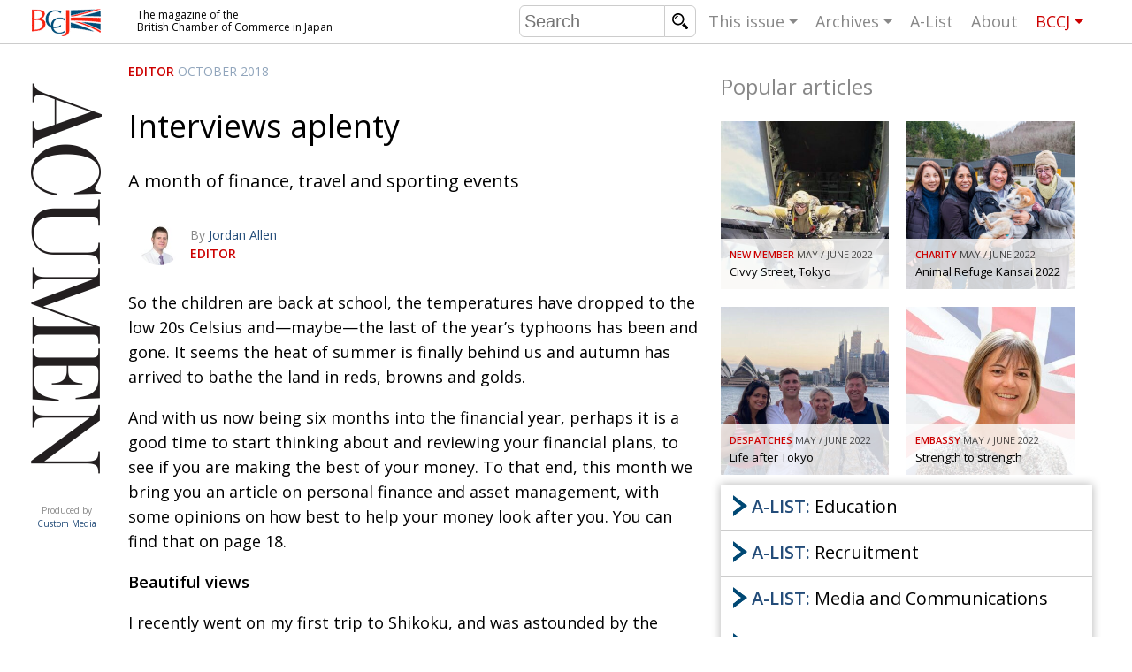

--- FILE ---
content_type: text/html; charset=UTF-8
request_url: https://bccjacumen.com/interviews-aplenty/
body_size: 8785
content:
<!DOCTYPE html>
<html lang="en-US" prefix="og: http://ogp.me/ns#">
	<head>
		<meta charset="UTF-8">
		<meta http-equiv="X-UA-Compatible" content="IE=edge,chrome=1">
		<title>Interviews aplenty - BCCJ Acumen</title>
		<meta name="description" content="The magazine of the British Chamber of Commerce in Japan">
		
		<meta name="viewport" content="width=device-width, initial-scale=1">

		
		<link rel="shortcut icon" href="https://bccjacumen.com/cms/wp-content/themes/acumen-theme/img/favicon.png">

		<link href='https://fonts.googleapis.com/css?family=Open+Sans:400,600' rel='stylesheet' type='text/css'>
		<script type='text/javascript' src='https://partners.custom-media.com/www/delivery/spcjs.php?id=2&amp;target=_blank'></script>
		
<!-- This site is optimized with the Yoast SEO plugin v5.3.3 - https://yoast.com/wordpress/plugins/seo/ -->
<link rel="canonical" href="https://bccjacumen.com/interviews-aplenty/" />
<meta property="og:locale" content="en_US" />
<meta property="og:type" content="article" />
<meta property="og:title" content="Interviews aplenty - BCCJ Acumen" />
<meta property="og:description" content="So the children are back at school, the temperatures have dropped to the low 20s Celsius and—maybe—the last of the year’s typhoons has been and gone. It seems the heat of summer is finally behind us and autumn has arrived to bathe the land in reds, browns and golds.
And with us now being six months into the financial year, perhaps it is a good time to start thinking about and reviewing your financial plans,  &nbsp;&raquo;&nbsp;Read more about: Interviews aplenty &nbsp;&raquo;" />
<meta property="og:url" content="https://bccjacumen.com/interviews-aplenty/" />
<meta property="og:site_name" content="BCCJ Acumen" />
<meta property="article:tag" content="Editor" />
<meta property="article:section" content="Uncategorized" />
<meta property="article:published_time" content="2018-10-18T09:03:26+09:00" />
<meta property="article:modified_time" content="2018-10-19T10:30:24+09:00" />
<meta property="og:updated_time" content="2018-10-19T10:30:24+09:00" />
<meta name="twitter:card" content="summary" />
<meta name="twitter:description" content="So the children are back at school, the temperatures have dropped to the low 20s Celsius and—maybe—the last of the year’s typhoons has been and gone. It seems the heat of summer is finally behind us and autumn has arrived to bathe the land in reds, browns and golds.
And with us now being six months into the financial year, perhaps it is a good time to start thinking about and reviewing your financial plans,  &nbsp;&raquo;&nbsp;Read more about: Interviews aplenty &nbsp;&raquo;" />
<meta name="twitter:title" content="Interviews aplenty - BCCJ Acumen" />
<script type='application/ld+json'>{"@context":"http:\/\/schema.org","@type":"WebSite","@id":"#website","url":"https:\/\/bccjacumen.com\/","name":"BCCJ Acumen","potentialAction":{"@type":"SearchAction","target":"https:\/\/bccjacumen.com\/?s={search_term_string}","query-input":"required name=search_term_string"}}</script>
<!-- / Yoast SEO plugin. -->

<link rel='dns-prefetch' href='//ajax.googleapis.com' />
<link rel="alternate" type="application/rss+xml" title="BCCJ Acumen &raquo; Feed" href="https://bccjacumen.com/feed/" />
<link rel="alternate" type="application/rss+xml" title="BCCJ Acumen &raquo; Comments Feed" href="https://bccjacumen.com/comments/feed/" />
<link rel='stylesheet' id='acumen-style-css'  href='https://bccjacumen.com/cms/wp-content/themes/acumen-theme/style.css?334&#038;ver=4.8.25' type='text/css' media='all' />
<link rel='https://api.w.org/' href='https://bccjacumen.com/wp-json/' />
<link rel="EditURI" type="application/rsd+xml" title="RSD" href="https://bccjacumen.com/cms/xmlrpc.php?rsd" />
<link rel="wlwmanifest" type="application/wlwmanifest+xml" href="https://bccjacumen.com/cms/wp-includes/wlwmanifest.xml" /> 
<meta name="generator" content="WordPress 4.8.25" />
<link rel='shortlink' href='https://bccjacumen.com/?p=42118' />
<link rel="alternate" type="application/json+oembed" href="https://bccjacumen.com/wp-json/oembed/1.0/embed?url=https%3A%2F%2Fbccjacumen.com%2Finterviews-aplenty%2F" />
<link rel="alternate" type="text/xml+oembed" href="https://bccjacumen.com/wp-json/oembed/1.0/embed?url=https%3A%2F%2Fbccjacumen.com%2Finterviews-aplenty%2F&#038;format=xml" />
		
		<!--[if lt IE 9]>
			<script src="https://bccjacumen.com/cms/wp-content/themes/acumen-theme/js/vendor/html5shiv.js"></script>
			<script src="https://bccjacumen.com/cms/wp-content/themes/acumen-theme/js/vendor/respond.min.js"></script>
		<![endif]-->

	</head>
	<body class="post-template-default single single-post postid-42118 single-format-standard">
				<header id="website-header">
			<div class="container">

				<span id="nav-toggle" data-toggle="collapse" data-target="#website-navigation">
					<span></span>
				</span>
				<!--
				<span class="sr-only">Toggle navigation</span>
				-->	

				<div class="website-branding">
					<a href="https://bccjacumen.com/" class="website-owner">British Chamber of Commerce in Japan</a>
					<a href="https://bccjacumen.com/" class="website-name">Acumen</a>
					<a href="http://www.custom-media.com" class="website-editor" target="_blank">Produced by <span>Custom Media</span></a>
				</div>

				<div class="website-description">
					<!-- The Magazine of the British Chamber of Commerce in Japan -->
					The magazine of the 
					<span>British Chamber of Commerce in Japan</span>
				</div>

				<nav id="website-navigation">

					<form class="search-form" action="https://bccjacumen.com/">
						<input class="search" type="text" value="" name="s" placeholder="Search"/>
						<input class="submit" type="submit" value="search"/>
					</form>

					<ul class="nav">
												<li class="sub"><a href="https://bccjacumen.com/">This issue</a>

							              
							<ul class="table-of-content">

								<li class="additional-link"><a href="https://bccjacumen.com/events">
									<span class="category">Arts</span>
									<span class="title">UK events in Japan</span>
								</a></li>
								<li class="additional-link"><a href="https://bccjacumen.com/news">
									<span class="category">News</span>
									<span class="title">UK & Japan Media</span>
								</a></li>
								<li class="additional-link"><a href="https://bccjacumen.com/community">
									<span class="category">Community</span>
									<span class="title">Photos from UK-Japan events</span>
								</a></li>
								<li class="additional-link"><a href="https://bccjacumen.com/contributors">
									<span class="category">Contributors</span>
									<span class="title">Writers and photographers</span>
								</a></li>
						
																	<li><a href="https://bccjacumen.com/brave-conversations-positive-transformations-2/">
										<span class="category">BCCJ</span>
										<span class="title">Brave Conversations, Positive Transformations.</span>
									</a></li>
																		<li><a href="https://bccjacumen.com/strength-to-strength-3/">
										<span class="category">Embassy</span>
										<span class="title">Strength to strength</span>
									</a></li>
																		<li><a href="https://bccjacumen.com/labour-of-love/">
										<span class="category">Publisher</span>
										<span class="title">Labour of love</span>
									</a></li>
																		<li><a href="https://bccjacumen.com/journeying-forward/">
										<span class="category">Executive Director</span>
										<span class="title">Journeying forward</span>
									</a></li>
																		<li><a href="https://bccjacumen.com/passing-the-baton-2/">
										<span class="category">President</span>
										<span class="title">Passing the baton</span>
									</a></li>
																		<li><a href="https://bccjacumen.com/changing-of-the-guard-3/">
										<span class="category">AGM</span>
										<span class="title">Changing of the guard</span>
									</a></li>
																		<li><a href="https://bccjacumen.com/tokyo-2020-how-did-we-do/">
										<span class="category">Paralympics</span>
										<span class="title">Tokyo 2020: how did we do?</span>
									</a></li>
																		<li><a href="https://bccjacumen.com/bccj-member-highlight-robert-walters-japan/">
										<span class="category">In focus</span>
										<span class="title">Bccj member highlight: Robert Walters Japan</span>
									</a></li>
																		<li><a href="https://bccjacumen.com/farewell-bccj-acumen/">
										<span class="category">AND IT’S GOODBYE FROM HIM</span>
										<span class="title">So. Farewell. Then. BCCJ Acumen</span>
									</a></li>
																		<li><a href="https://bccjacumen.com/life-after-tokyo/">
										<span class="category">DESPATCHES</span>
										<span class="title">Life after Tokyo</span>
									</a></li>
																		<li><a href="https://bccjacumen.com/animal-refuge-kansai-2022/">
										<span class="category">Charity</span>
										<span class="title">Animal Refuge Kansai 2022</span>
									</a></li>
																		<li><a href="https://bccjacumen.com/rei-update/">
										<span class="category">NPO</span>
										<span class="title">REI Update</span>
									</a></li>
																		<li><a href="https://bccjacumen.com/illustrated-guide-samurai-history-culture-age-musashi-contemporary-pop-culture/">
										<span class="category">Book review</span>
										<span class="title">An illustrated guide to Samurai history and culture: from the age of Musashi to contemporary pop culture</span>
									</a></li>
																		<li><a href="https://bccjacumen.com/dream-team/">
										<span class="category">Publicity</span>
										<span class="title">Dream Team</span>
									</a></li>
																		<li><a href="https://bccjacumen.com/myth-and-reality/">
										<span class="category">History</span>
										<span class="title">Myth and  Reality</span>
									</a></li>
																		<li><a href="https://bccjacumen.com/painful-issues/">
										<span class="category">Creative</span>
										<span class="title">Painful issues</span>
									</a></li>
																		<li><a href="https://bccjacumen.com/cyclists-united/">
										<span class="category">NPO</span>
										<span class="title">Cyclists United</span>
									</a></li>
																		<li><a href="https://bccjacumen.com/uniquely-british-school-tokyo/">
										<span class="category">Publicity</span>
										<span class="title">Uniquely the British  School in Tokyo</span>
									</a></li>
																		<li><a href="https://bccjacumen.com/48090-2/">
										<span class="category">Embassy</span>
										<span class="title">From Social Club to Business Hub</span>
									</a></li>
																		<li><a href="https://bccjacumen.com/civvy-street-tokyo/">
										<span class="category">NEW MEMBER</span>
										<span class="title">Civvy Street, Tokyo</span>
									</a></li>
																		<li><a href="https://bccjacumen.com/henry-scott-stokes/">
										<span class="category">Obituary</span>
										<span class="title">Henry Scott-Stokes</span>
									</a></li>
																		<li><a href="https://bccjacumen.com/end-of-an-era-2/">
										<span class="category">Embassy</span>
										<span class="title">End of an era</span>
									</a></li>
																		<li><a href="https://bccjacumen.com/malvern-college-tokyo-2/">
										<span class="category">Publicity</span>
										<span class="title">Malvern College Tokyo</span>
									</a></li>
																	<!--<li class="additional-link"><a href="https://bccjacumen.com/leaders">
									<span class="category">Leaders</span>
									<span class="title">Monthly leaders messages</span>
								</a></li>-->

							</ul>
						</li>

						<li class="sub"><a href="https://bccjacumen.com/archive">Archives</a>
														<ul>
																	<li><a href="https://bccjacumen.com/issue/may-june-2022/">
										May / June 2022									</a></li>
																		<li><a href="https://bccjacumen.com/issue/jan-feb-2022/">
										Jan / Feb 2022									</a></li>
																		<li><a href="https://bccjacumen.com/issue/nov-dec-2021/">
										Nov / Dec 2021									</a></li>
																		<li><a href="https://bccjacumen.com/issue/sept-oct-2021/">
										Sept / Oct 2021									</a></li>
																		<li><a href="https://bccjacumen.com/issue/july-aug-2021/">
										July / Aug 2021									</a></li>
																		<li><a href="https://bccjacumen.com/issue/may-june-2021/">
										May / June 2021									</a></li>
																	<li><a href="https://bccjacumen.com/archive">All archives</a></li>
							</ul>
						</li>

												<li><a href="https://bccjacumen.com/a-list/">A-List</a></li>
						<li><a href="https://bccjacumen.com/about">About</a></li>
						<!--<li><a href="https://bccjacumen.com/contact">Contact</a></li>-->
						<li class="sub bccj"><a href="https://www.bccjapan.com" target="_blank">BCCJ</a>
							<ul>
								<li><a href="https://www.bccjapan.com/join-section/join/" target="_blank">Join</a></li>
								<li><a href="https://www.bccjapan.com/events/" target="_blank">Events</a></li>
								<li><a href="https://www.bccjapan.com/directory" target="_blank">Directory</a></li>
								<li><a href="https://www.bccjapan.com/contact-section/contact" target="_blank">Contact</a></li>
							</ul>						
						</li>
					</ul>
				</nav>

			</div>
		</header>

		<div id="website-content">
			<div class="container">

				<div class="website-description">The magazine of the British Chamber of Commerce in Japan</div>
				
				



			<article class="open-article">
						<div class="main-content">
			
				<header class="article-header">

					<span class="meta">
													<a href="https://bccjacumen.com/tag/editor/" class="category">Editor</a>
																			<a href="https://bccjacumen.com/issue/october-2018/" class="date">October 2018</a>
												
					</span>

					<h1>Interviews aplenty</h1>
					<p class="excerpt">A month of finance, travel and sporting events</p>
					
					<div class="contributors">
							<a href="https://bccjacumen.com/contributor/jordan-allen/" class="contributor">

					<img src="https://bccjacumen.com/cms/wp-content/uploads/2018/07/Contributor_Jordan-100x100.jpg" alt=""/>
		
		<div class="name">
			<span class="by">By </span>
			Jordan Allen		</div><br>
		<div class="position">Editor</div>
	</a>

						</div><!-- /.contributors -->
					
				</header>



				<div class="article-content">
					<p class="p1"><span class="s1">S</span>o the children are back at school, the <span class="s1">temperatures have dropped to the low 20s Celsius and—maybe—the last of the year’s typhoons has been and gone. It seems the heat of summer is finally behind us and autumn has arrived to bathe the land in reds, browns and golds.</span></p>
<p class="p3">And with us now being six months into the financial year, perhaps it is a good time to start <span class="s1">thinking about and reviewing your financial plans, to see if you are making the best of your money. To that end, this month we bring you an article on personal finance and asset management, with some opinions on how best to help your money look after you. You can find that on page 18.</span></p>
<p class="p4"><span class="s1"><b>Beautiful views</b></span></p>
<p class="p2"><span class="s1">I recently went on my first trip to Shikoku, and was astounded by the beauty of the island and its four distinct prefectures. From the mountains of Tokushima Prefecture to the stunning coastline of Kochi Prefecture, the festivals, delicacies and characters all go to make this is a truly wonderful part of Japan.</span></p>
<p class="p3"><span class="s1">In this month’s <em>BCCJ ACUMEN</em>, we bring you the story of two British motorcycle and golf enthusiasts who pledged to take on Western Japan and its many golf courses by motorcycle. Their story, full of experiences and beautiful views, can be read on page 38.</span></p>
<p class="p4"><span class="s1"><b>Compelling reading</b></span></p>
<p class="p2"><span class="s1">Elsewhere in the magazine this month, we have a batch of several engaging interviews. A recipient of the Order of the Rising Sun (page 42), a look at a recent British Chamber of Commerce in Japan (BCCJ) event examining the steps being taken by the UK government regarding the Rugby World Cup 2019 and Tokyo 2020 Olympic and Paralympic Games (page 22) and, as part of our ongoing series on the 70th anniversary of the BCCJ, we have an interview with the chamber’s Executive Director Lori Henderson MBE (page 26).</span></p>
<p class="p3">Henderson, who has been in the post for seven-and-a-half years, speaks candidly about this time, the BCCJ’s activities, and what she sees for the future of the BCCJ and its members. It <span class="s1">makes compelling reading for those interested in </span>UK–Japan relations<span class="s1">.</span></p>

						

						<div class="social-links">
		<h3>Share this page:</h3>
		<a class="fb" href="https://www.facebook.com/sharer/sharer.php?display=popup&u=https%3A%2F%2Fbccjacumen.com%2Finterviews-aplenty%2F">Share on facebook</a>
		<a class="tw" href="https://twitter.com/intent/tweet?url=https%3A%2F%2Fbccjacumen.com%2F%3Fp%3D42118&text=Interviews+aplenty">Share on Twitter</a>
		<a class="li" href="https://www.linkedin.com/shareArticle?mini=true&url=https%3A%2F%2Fbccjacumen.com%2Finterviews-aplenty%2F&summary=https%3A%2F%2Fbccjacumen.com%2Finterviews-aplenty%2F&source=BCCJ%20Acumen&text=">Share on LinkedIn</a>
		<a class="gp" href="https://plus.google.com/share?url=https%3A%2F%2Fbccjacumen.com%2Finterviews-aplenty%2F">Share on Google+</a>
	</div>
					</div>

							<div class="more-articles">
				
				<div class="article-list no-masonry uniform-sizes">
					<h2>More articles in <a href="https://bccjacumen.com/tag/editor/">Editor</a></h2>
					
	<a href="https://bccjacumen.com/a-mixed-month/" class="item article leader"  >
		<div class="item-article-wrapping" style="background-image: url(https://bccjacumen.com/cms/wp-content/uploads/2018/07/Contributor_Jordan-100x100.jpg);">
					<img src="https://bccjacumen.com/cms/wp-content/uploads/2018/07/Contributor_Jordan-100x100.jpg" alt="">
		

					<div class="author">
				<span class="name">Jordan Allen</span>
				<span class="position">Editor</span>
			</div>
			
		
		<span class="desc">
			<span class="meta">
								<span class="date">September 2018</span>
			</span>
			<h3 class="title">
				A mixed month			</h3>
			<span class="intro">
				Brexit, education and more from memory lane			</span>
		</span>
	</div>
	</a>
	
	<a href="https://bccjacumen.com/heatwave/" class="item article leader"  >
		<div class="item-article-wrapping" style="background-image: url(https://bccjacumen.com/cms/wp-content/uploads/2018/07/Contributor_Jordan-100x100.jpg);">
					<img src="https://bccjacumen.com/cms/wp-content/uploads/2018/07/Contributor_Jordan-100x100.jpg" alt="">
		

					<div class="author">
				<span class="name">Jordan Allen</span>
				<span class="position">Editor</span>
			</div>
			
		
		<span class="desc">
			<span class="meta">
								<span class="date">August 2018</span>
			</span>
			<h3 class="title">
				Heatwave			</h3>
			<span class="intro">
				Office trends, disasters and a punk legend			</span>
		</span>
	</div>
	</a>
	
	<a href="https://bccjacumen.com/summer-sun/" class="item article leader"  >
		<div class="item-article-wrapping" style="background-image: url(https://bccjacumen.com/cms/wp-content/uploads/2018/07/Contributor_Jordan-100x100.jpg);">
					<img src="https://bccjacumen.com/cms/wp-content/uploads/2018/07/Contributor_Jordan-100x100.jpg" alt="">
		

					<div class="author">
				<span class="name">Jordan Allen</span>
				<span class="position">Editor</span>
			</div>
			
		
		<span class="desc">
			<span class="meta">
								<span class="date">July 2018</span>
			</span>
			<h3 class="title">
				Summer sun			</h3>
			<span class="intro">
				Awards, parties and rock ’n’ roll art			</span>
		</span>
	</div>
	</a>
	
	<a href="https://bccjacumen.com/banking-on-change/" class="item article leader"  >
		<div class="item-article-wrapping" style="background-image: url(https://bccjacumen.com/cms/wp-content/uploads/2016/07/Chris-Russell-100x100.jpg);">
					<img src="https://bccjacumen.com/cms/wp-content/uploads/2016/07/Chris-Russell-100x100.jpg" alt="">
		

					<div class="author">
				<span class="name">Chris Russell</span>
				<span class="position"><em>BCCJ ACUMEN</em> Editor</span>
			</div>
			
		
		<span class="desc">
			<span class="meta">
								<span class="date">March 2018</span>
			</span>
			<h3 class="title">
				Banking on change			</h3>
			<span class="intro">
				Progress on the march			</span>
		</span>
	</div>
	</a>
	
	<a href="https://bccjacumen.com/forward-motion/" class="item article leader"  >
		<div class="item-article-wrapping" style="background-image: url(https://bccjacumen.com/cms/wp-content/uploads/2016/07/Chris-Russell-100x100.jpg);">
					<img src="https://bccjacumen.com/cms/wp-content/uploads/2016/07/Chris-Russell-100x100.jpg" alt="">
		

					<div class="author">
				<span class="name">Chris Russell</span>
				<span class="position"><em>BCCJ ACUMEN</em> Editor</span>
			</div>
			
		
		<span class="desc">
			<span class="meta">
								<span class="date">February 2018</span>
			</span>
			<h3 class="title">
				Forward motion			</h3>
			<span class="intro">
				Making progress in 2018			</span>
		</span>
	</div>
	</a>
	
	<a href="https://bccjacumen.com/whats-in-store/" class="item article leader"  >
		<div class="item-article-wrapping" style="background-image: url(https://bccjacumen.com/cms/wp-content/uploads/2016/07/Chris-Russell-100x100.jpg);">
					<img src="https://bccjacumen.com/cms/wp-content/uploads/2016/07/Chris-Russell-100x100.jpg" alt="">
		

					<div class="author">
				<span class="name">Chris Russell</span>
				<span class="position"><em>BCCJ ACUMEN</em> Editor</span>
			</div>
			
		
		<span class="desc">
			<span class="meta">
								<span class="date">December 2017</span>
			</span>
			<h3 class="title">
				What’s in store?			</h3>
			<span class="intro">
				Look ahead to 2018			</span>
		</span>
	</div>
	</a>
	
				</div>
			</div>
						


			</div><!-- /.main-content -->

			<aside class="more-content">

						 <div class="cm_ads_container oa">
    	<script type='text/javascript'><!--// <![CDATA[
    	    OA_show(4);
    	// ]]> --></script><noscript><a target='_blank' href='https://partners.custom-media.com/www/delivery/ck.php?n=2c4025b'><img border='0' alt='' src='https://partners.custom-media.com/www/delivery/avw.php?zoneid=4&amp;n=2c4025b' /></a></noscript>
		</div>
    <div class="cm_ads_container oa">
    	<script type='text/javascript'><!--// <![CDATA[
    	    OA_show(5);
    	// ]]> --></script><noscript><a target='_blank' href='https://partners.custom-media.com/www/delivery/ck.php?n=c978267'><img border='0' alt='' src='https://partners.custom-media.com/www/delivery/avw.php?zoneid=5&amp;n=c978267' /></a></noscript>
		</div>
		<div class="cm_ads_container oa">
			<script type='text/javascript'><!--// <![CDATA[
			    OA_show(14);
			// ]]> --></script><noscript><a target='_blank' href='https://partners.custom-media.com/www/delivery/ck.php?n=81803f9'><img border='0' alt='' src='https://partners.custom-media.com/www/delivery/avw.php?zoneid=14&amp;n=81803f9' /></a></noscript>
		</div>
		<div class="cm_ads_container oa">
			<ins data-revive-zoneid="15" data-revive-id="0c8f72701045e67109d4ec93fb5d6c38"></ins>
			<script async src="//partners.custom-media.com/www/delivery/asyncjs.php"></script>
		</div>
	

				<div class="block-popular-articles">
	
	<div class="article-list no-masonry uniform-sizes">
		<h2>Popular articles</h2>
		
	<a href="https://bccjacumen.com/civvy-street-tokyo/" class="item article normal"  >
		<div class="item-article-wrapping" style="background-image: url(https://bccjacumen.com/cms/wp-content/uploads/2022/05/600x600_AndrewTiernan_features-345x345.jpg);">
					<img src="https://bccjacumen.com/cms/wp-content/uploads/2022/05/600x600_AndrewTiernan_features-345x345.jpg" alt="">
		

		
		
		<span class="desc">
			<span class="meta">
									<span class="category">NEW MEMBER</span>
								<span class="date">May / June 2022</span>
			</span>
			<h3 class="title">
				Civvy Street, Tokyo			</h3>
			<span class="intro">
							</span>
		</span>
	</div>
	</a>
	
	<a href="https://bccjacumen.com/animal-refuge-kansai-2022/" class="item article normal"  >
		<div class="item-article-wrapping" style="background-image: url(https://bccjacumen.com/cms/wp-content/uploads/2022/05/FRk7yr-WUAEBARJ-1-345x345.jpeg);">
					<img src="https://bccjacumen.com/cms/wp-content/uploads/2022/05/FRk7yr-WUAEBARJ-1-345x345.jpeg" alt="">
		

		
		
		<span class="desc">
			<span class="meta">
									<span class="category">Charity</span>
								<span class="date">May / June 2022</span>
			</span>
			<h3 class="title">
				Animal Refuge Kansai 2022			</h3>
			<span class="intro">
							</span>
		</span>
	</div>
	</a>
	
	<a href="https://bccjacumen.com/life-after-tokyo/" class="item article normal"  >
		<div class="item-article-wrapping" style="background-image: url(https://bccjacumen.com/cms/wp-content/uploads/2022/05/Paul-Madden_fe-345x345.jpg);">
					<img src="https://bccjacumen.com/cms/wp-content/uploads/2022/05/Paul-Madden_fe-345x345.jpg" alt="">
		

		
		
		<span class="desc">
			<span class="meta">
									<span class="category">DESPATCHES</span>
								<span class="date">May / June 2022</span>
			</span>
			<h3 class="title">
				Life after Tokyo			</h3>
			<span class="intro">
							</span>
		</span>
	</div>
	</a>
	
	<a href="https://bccjacumen.com/strength-to-strength-3/" class="item article normal"  >
		<div class="item-article-wrapping" style="background-image: url(https://bccjacumen.com/cms/wp-content/uploads/2022/05/600x600_ambassador_features-345x345.jpg);">
					<img src="https://bccjacumen.com/cms/wp-content/uploads/2022/05/600x600_ambassador_features-345x345.jpg" alt="">
		

		
		
		<span class="desc">
			<span class="meta">
									<span class="category">Embassy</span>
								<span class="date">May / June 2022</span>
			</span>
			<h3 class="title">
				Strength to strength			</h3>
			<span class="intro">
							</span>
		</span>
	</div>
	</a>
	
	</div>
</div>
				<div class="alist" id="block-alist">
					<section>
			<h2><a href="https://bccjacumen.com/industry/education-language-and-career-development/"><strong>A-LIST:</strong> Education</a></h2>
			<div class="content">

				<!--
				<div class="intro">Japan's most comprehensive and premier English-language monthly business industry directory. <span style="opacity:.5;">(advertising feature)</span></div>
				-->


				<ul class="logos">
											<li><a href="https://bccjacumen.com/alist/financial-times-board-director-programme/">
							<img src="https://bccjacumen.com/cms/wp-content/uploads/2020/02/FT-BDP-logo-345x230.jpg" alt=""/>							<span class="details">
								<i>Financial Times</i><br>Board Director Programme							</span>
						</a></li>
												<li><a href="https://bccjacumen.com/alist/aoba-japan-international-school/">
							<img src="https://bccjacumen.com/cms/wp-content/uploads/2018/02/Online_AList-Aoba-International-School-2021.jpg" alt=""/>							<span class="details">
								Aoba-Japan International School							</span>
						</a></li>
												<li><a href="https://bccjacumen.com/alist/camelot-international-school-2/">
							<img src="https://bccjacumen.com/cms/wp-content/uploads/2022/02/600x400_Camelot_Alist-345x230.jpg" alt=""/>							<span class="details">
								Camelot International School							</span>
						</a></li>
												<li><a href="https://bccjacumen.com/alist/cranbrook-school/">
							<img src="https://bccjacumen.com/cms/wp-content/uploads/2019/09/201809_Online_A-List-Cranbrook.jpg" alt=""/>							<span class="details">
								Cranbrook School							</span>
						</a></li>
												<li><a href="https://bccjacumen.com/alist/ef-academy-international-boarding-schools-2/">
							<img src="https://bccjacumen.com/cms/wp-content/uploads/2022/02/600x400_EFAcadeny_Alist-345x230.jpg" alt=""/>							<span class="details">
								EF Academy International Boarding Schools							</span>
						</a></li>
												<li><a href="https://bccjacumen.com/alist/gymboree-play-music-japan-2/">
							<img src="https://bccjacumen.com/cms/wp-content/uploads/2022/02/600x400_Gymboree_Alist-345x230.jpg" alt=""/>							<span class="details">
								Gymboree Play & Music Japan							</span>
						</a></li>
												<li><a href="https://bccjacumen.com/alist/harrow-international-school-appi-japan/">
							<img src="https://bccjacumen.com/cms/wp-content/uploads/2021/10/Online_AList-Harrow-Appi-1-345x230.jpg" alt=""/>							<span class="details">
								Harrow International School Appi Japan							</span>
						</a></li>
												<li><a href="https://bccjacumen.com/alist/horizon-japan-international-school/">
							<img src="https://bccjacumen.com/cms/wp-content/uploads/2020/06/2020-05_Online_A-List_HorizonJapan.jpg" alt=""/>							<span class="details">
								Horizon Japan International School							</span>
						</a></li>
												<li><a href="https://bccjacumen.com/alist/jinseki-international-school-2/">
							<img src="https://bccjacumen.com/cms/wp-content/uploads/2022/02/600x400_Jinis_Alist-345x230.jpg" alt=""/>							<span class="details">
								Jinseki International School							</span>
						</a></li>
												<li><a href="https://bccjacumen.com/alist/laurus-international-school-science-2/">
							<img src="https://bccjacumen.com/cms/wp-content/uploads/2022/02/600x400_Laurus_Alist-345x230.jpg" alt=""/>							<span class="details">
								Laurus International School of Science							</span>
						</a></li>
												<li><a href="https://bccjacumen.com/alist/malvern-college-tokyo-kk/">
							<img src="https://bccjacumen.com/cms/wp-content/uploads/2022/02/600x400_Malvern_Alist-345x230.jpg" alt=""/>							<span class="details">
								Malvern College Tokyo KK							</span>
						</a></li>
												<li><a href="https://bccjacumen.com/alist/mees-international-school/">
							<img src="https://bccjacumen.com/cms/wp-content/uploads/2018/09/201809_Online_A-List_MEES.jpg" alt=""/>							<span class="details">
								MEES International School							</span>
						</a></li>
												<li><a href="https://bccjacumen.com/alist/nishimachi-international-school-2/">
							<img src="https://bccjacumen.com/cms/wp-content/uploads/2020/09/2020-09-Online_A-List_Nishimachi.jpg" alt=""/>							<span class="details">
								Nishimachi International School							</span>
						</a></li>
												<li><a href="https://bccjacumen.com/alist/phoenix-house-international-school/">
							<img src="https://bccjacumen.com/cms/wp-content/uploads/2021/08/Online_AList-Phoenix-House.jpg" alt=""/>							<span class="details">
								Phoenix House International School							</span>
						</a></li>
												<li><a href="https://bccjacumen.com/alist/quest-tokyo-kk/">
							<img src="https://bccjacumen.com/cms/wp-content/uploads/2019/09/201809_Online_A-List-Quest.jpg" alt=""/>							<span class="details">
								QUEST TOKYO KK							</span>
						</a></li>
												<li><a href="https://bccjacumen.com/alist/saint-maur-international-school/">
							<img src="https://bccjacumen.com/cms/wp-content/uploads/2022/02/600x400_Saint-Maur_Alist-345x230.jpg" alt=""/>							<span class="details">
								Saint Maur International School							</span>
						</a></li>
												<li><a href="https://bccjacumen.com/alist/shinagawa-international-school/">
							<img src="https://bccjacumen.com/cms/wp-content/uploads/2020/09/2020-09-Online_A-List_Shinagawa.jpg" alt=""/>							<span class="details">
								Shinagawa International School							</span>
						</a></li>
												<li><a href="https://bccjacumen.com/alist/st-albans-nursery/">
							<img src="https://bccjacumen.com/cms/wp-content/uploads/2020/09/2020-09-Online_A-List_St-Albans.jpg" alt=""/>							<span class="details">
								St. Alban’s Nursery							</span>
						</a></li>
												<li><a href="https://bccjacumen.com/alist/summerhill-international-school/">
							<img src="https://bccjacumen.com/cms/wp-content/uploads/2018/02/SummerHillLogo.jpg" alt=""/>							<span class="details">
								Summerhill International School							</span>
						</a></li>
												<li><a href="https://bccjacumen.com/alist/british-school-tokyo/">
							<img src="https://bccjacumen.com/cms/wp-content/uploads/2022/02/600x400_BST_Alist-345x230.jpg" alt=""/>							<span class="details">
								The British School in Tokyo							</span>
						</a></li>
												<li><a href="https://bccjacumen.com/alist/montessori-school-tokyo-2/">
							<img src="https://bccjacumen.com/cms/wp-content/uploads/2022/02/600x400_Montessori_Alist-345x230.jpg" alt=""/>							<span class="details">
								The Montessori School of Tokyo							</span>
						</a></li>
												<li><a href="https://bccjacumen.com/alist/tokyo-coding-club/">
							<img src="https://bccjacumen.com/cms/wp-content/uploads/2021/02/AList-Tokyo-Coding-Club.jpg" alt=""/>							<span class="details">
								Tokyo Coding Club							</span>
						</a></li>
										</ul>
			</div>
		</section>
						<section>
			<h2><a href="https://bccjacumen.com/industry/hr-corporate-training-education/"><strong>A-LIST:</strong> Recruitment</a></h2>
			<div class="content">

				<!--
				<div class="intro">Japan's most comprehensive and premier English-language monthly business industry directory. <span style="opacity:.5;">(advertising feature)</span></div>
				-->


				<ul class="logos">
											<li><a href="https://bccjacumen.com/alist/dale-carnegie-training-japan/">
							<img src="https://bccjacumen.com/cms/wp-content/uploads/2019/10/201910_Online_A-List_DCT.jpg" alt=""/>							<span class="details">
								Dale Carnegie Training Japan							</span>
						</a></li>
												<li><a href="https://bccjacumen.com/alist/daxtra-technologies/">
							<img src="https://bccjacumen.com/cms/wp-content/uploads/2019/10/201910_Online_A-List_daxtra.jpg" alt=""/>							<span class="details">
								DaXtra Technologies							</span>
						</a></li>
												<li><a href="https://bccjacumen.com/alist/envision-co-ltd/">
							<img src="https://bccjacumen.com/cms/wp-content/uploads/2020/11/Envision-logo.jpg" alt=""/>							<span class="details">
								Envision Co., Ltd.							</span>
						</a></li>
												<li><a href="https://bccjacumen.com/alist/hireplanner-com/">
							<img src="https://bccjacumen.com/cms/wp-content/uploads/2021/12/Online_A-List_HirePlanner.jpg" alt=""/>							<span class="details">
								HirePlanner.com							</span>
						</a></li>
												<li><a href="https://bccjacumen.com/alist/reachext-k-k/">
							<img src="https://bccjacumen.com/cms/wp-content/uploads/2020/10/ReachExt-logo.jpg" alt=""/>							<span class="details">
								ReachExt K.K.							</span>
						</a></li>
												<li><a href="https://bccjacumen.com/alist/rgf-executive-search/">
							<img src="https://bccjacumen.com/cms/wp-content/uploads/2018/07/RGF-Executive-Search.jpg" alt=""/>							<span class="details">
								RGF Executive Search							</span>
						</a></li>
												<li><a href="https://bccjacumen.com/alist/rgf-professional-recruitment/">
							<img src="https://bccjacumen.com/cms/wp-content/uploads/2018/07/RGF-Professional-Recruitment.jpg" alt=""/>							<span class="details">
								RGF Professional Recruitment							</span>
						</a></li>
												<li><a href="https://bccjacumen.com/alist/robert-walters-japan-k-k/">
							<img src="https://bccjacumen.com/cms/wp-content/uploads/2015/07/RW.jpg" alt=""/>							<span class="details">
								Robert Walters Japan K.K.							</span>
						</a></li>
												<li><a href="https://bccjacumen.com/alist/specialized-group/">
							<img src="https://bccjacumen.com/cms/wp-content/uploads/2021/12/Online_A-List_Specialized-Group.jpg" alt=""/>							<span class="details">
								Specialized Group							</span>
						</a></li>
												<li><a href="https://bccjacumen.com/alist/sthree/">
							<img src="https://bccjacumen.com/cms/wp-content/uploads/2018/07/SThree.jpg" alt=""/>							<span class="details">
								SThree							</span>
						</a></li>
										</ul>
			</div>
		</section>
						<section>
			<h2><a href="https://bccjacumen.com/industry/media-and-communications/"><strong>A-LIST:</strong> Media and Communications</a></h2>
			<div class="content">

				<!--
				<div class="intro">Japan's most comprehensive and premier English-language monthly business industry directory. <span style="opacity:.5;">(advertising feature)</span></div>
				-->


				<ul class="logos">
											<li><a href="https://bccjacumen.com/alist/bbc-global-news-japan/">
							<img src="https://bccjacumen.com/cms/wp-content/uploads/2020/03/Online_A-List-BBC-Global.jpg" alt=""/>							<span class="details">
								BBC Global News Japan							</span>
						</a></li>
												<li><a href="https://bccjacumen.com/alist/custom-media-k-k-2/">
							<img src="https://bccjacumen.com/cms/wp-content/uploads/2019/04/CM-logo-345x230.jpg" alt=""/>							<span class="details">
								Custom Media K.K.							</span>
						</a></li>
												<li><a href="https://bccjacumen.com/alist/in-japan-tv/">
							<img src="https://bccjacumen.com/cms/wp-content/uploads/2019/04/InJapanTV-logo-345x230.jpg" alt=""/>							<span class="details">
								In Japan TV							</span>
						</a></li>
												<li><a href="https://bccjacumen.com/alist/modis-design-inc/">
							<img src="https://bccjacumen.com/cms/wp-content/uploads/2016/04/Modis.jpg" alt=""/>							<span class="details">
								Modis Design Inc.							</span>
						</a></li>
										</ul>
			</div>
		</section>
						<section>
			<h2><a href="https://bccjacumen.com/industry/real-estate/"><strong>A-LIST:</strong> Real Estate</a></h2>
			<div class="content">

				<!--
				<div class="intro">Japan's most comprehensive and premier English-language monthly business industry directory. <span style="opacity:.5;">(advertising feature)</span></div>
				-->


				<ul class="logos">
											<li><a href="https://bccjacumen.com/alist/argentum-properties/">
							<img src="https://bccjacumen.com/cms/wp-content/uploads/2017/06/Argentum.jpg" alt=""/>							<span class="details">
								Argentum Properties							</span>
						</a></li>
												<li><a href="https://bccjacumen.com/alist/ascott-international-management-japan/">
							<img src="https://bccjacumen.com/cms/wp-content/uploads/2018/09/Ascott-new.jpg" alt=""/>							<span class="details">
								Ascott International Management Japan							</span>
						</a></li>
										</ul>
			</div>
		</section>
			
	<a href="/a-list/" class="more">See all categories</a>

</div><!-- /#block-alist -->

		<div class="cm_ads_container oa">
			<script type='text/javascript'><!--// <![CDATA[
			    OA_show(21);
			// ]]> --></script><noscript><a target='_blank' href='https://partners.custom-media.com/www/delivery/ck.php?n=1876a7e'><img border='0' alt='' src='https://partners.custom-media.com/www/delivery/avw.php?zoneid=21&amp;n=1876a7e' /></a></noscript>
		</div>
		<div class="cm_ads_container oa">
			<script type='text/javascript'><!--// <![CDATA[
			    OA_show(22);
			// ]]> --></script><noscript><a target='_blank' href='https://partners.custom-media.com/www/delivery/ck.php?n=d300314'><img border='0' alt='' src='https://partners.custom-media.com/www/delivery/avw.php?zoneid=22&amp;n=d300314' /></a></noscript>
		</div>
        	<div class="cm_ads_container oa">
			<script type='text/javascript'><!--// <![CDATA[
			    OA_show(23);
			// ]]> --></script><noscript><a target='_blank' href='https://partners.custom-media.com/www/delivery/ck.php?n=0f3a109'><img border='0' alt='' src='https://partners.custom-media.com/www/delivery/avw.php?zoneid=23&amp;n=0f3a109' /></a></noscript>
		</div>
		<div class="cm_ads_container oa">
			<script type='text/javascript'><!--// <![CDATA[
			    OA_show(24);
			// ]]> --></script><noscript><a target='_blank' href='https://partners.custom-media.com/www/delivery/ck.php?n=ce826df'><img border='0' alt='' src='https://partners.custom-media.com/www/delivery/avw.php?zoneid=24&amp;n=ce826df' /></a></noscript>
			</div>
		

				<div id="block-events">

	<h2>UK arts & culture in Japan</h2>

	<div class="events-listing">

					<a href="https://bccjacumen.com/events/queen-50th-anniversary-exhibition/" class="event">
									<img src="https://bccjacumen.com/cms/wp-content/uploads/2021/12/ARTS-QUEEN_50th_ANNIVERSARY-345x259.jpg" alt=""/>
								<div class="desc">
					<span class="category">Exhibition</span>
					<h3>QUEEN 50th Anniversary Exhibition</h3>
					<span class="date">Until 13 February</span>
				</div>
			</a>
			
	</div> <!-- /.events-listing -->

	<a href="/events/" class="more">See all events</a>

</div> <!-- /.events -->				<div class="block-news">
	
	<h2>UK–Japan Media</h2>
	<div class="news-list">
		
					<li>
				<a href="https://bccjacumen.com/news/life-uk-japanese-women/">

					
					<span class="date">May 31, 2022</span>
					<h3>Life in Uk for Japanese Women</h3>
				</a>
			</li>
						<li>
				<a href="https://bccjacumen.com/news/gift-para-sports-uk-coverage-no-boundaries/">

					
					<span class="date">May 31, 2022</span>
					<h3>Gift from Para Sports UK: Coverage with No Boundaries</h3>
				</a>
			</li>
						<li>
				<a href="https://bccjacumen.com/news/heathrow-haneda-flights-resume/">

					
					<span class="date">May 31, 2022</span>
					<h3>Heathrow–Haneda Flights Resume</h3>
				</a>
			</li>
						<li>
				<a href="https://bccjacumen.com/news/new-trade-envoy-tokyo/">

					
					<span class="date">May 31, 2022</span>
					<h3>New Trade Envoy in Tokyo</h3>
				</a>
			</li>
						<li>
				<a href="https://bccjacumen.com/news/boris-kishida-meet-london-russia/">

					
					<span class="date">May 31, 2022</span>
					<h3>Boris and Kishida meet in London over Russia</h3>
				</a>
			</li>
			
	</div>

	<a href="/news/" class="more">See all news</a>

</div>				
			</aside> <!-- /.more-content -->

		</article>

			<script async src="//partners.custom-media.com/www/delivery/asyncjs.php"></script>
		

			
	

			</div>
		</div>

		<footer id="website-footer">

			<div class="container">

				<div class="credits">

					<div class="social">
            <span>Follow <em>BCCJ ACUMEN</em> on</span>
						<a href="https://www.facebook.com/BCCJapan" target="_blank" class="fb">Facebook</a>
						<a href="https://twitter.com/BCCJapan" target="_blank" class="tw">Twitter</a>
					</div>

					<div class="producer">
						Produced by <a href="http://www.custom-media.com"><img src="https://bccjacumen.com/cms/wp-content/themes/acumen-theme/img/custom-media-logo-120px.png"/></a>
					</div>

				</div>
				
				
				<div class="nav">
					<nav class="nav-magazine">
						<h3>Sitemap</h3>
						<ul>
							<li><a href="https://bccjacumen.com/archive">Archives</a></li>
							<li><a href="https://bccjacumen.com/contributors">Contributors</a></li>
							<li><a href="https://bccjacumen.com/a-list">A-LIST</a></li>
							<li><a href="https://bccjacumen.com/news">News</a></li>
							<li><a href="https://bccjacumen.com/events">Culture events</a></li>
							<li><a href="https://bccjacumen.com/about">About</a></li>
						</ul>
					</nav>

					<nav class="nav-bccj">
						<h3>BCCJ</h3>
						<ul>
							<li><a href="https://bccjapan.com/join-section/join/" class="ext" target="_blank">Join</a></li>
							<li><a href="https://bccjapan.com/events/" class="ext" target="_blank">Events</a></li>
							<li><a href="https://bccjapan.com/directory" class="ext" target="_blank">Directory</a></li>
							<li><a href="https://bccjapan.com/contact-section/contact" class="ext" target="_blank">Contact</a></li>
						</ul>
					</nav>

					<!--<nav class="nav-website">
						<h3>The website</h3>
						<ul>
							<li><a href="https://bccjacumen.com/">Magazine</a></li>
							<li><a href="https://bccjacumen.com/archive">Archives</a></li>
							<li><a href="https://bccjacumen.com/contributors">Contributors</a></li>
							<li><a href="https://bccjacumen.com/alist">A-LIST</a></li>
							<li><a href="https://bccjacumen.com/events">Events</a></li>
							<li><a href="https://bccjacumen.com/about">About</a></li>
							<li><a href="https://bccjacumen.com/contact">Contact</a></li>
						</ul>
					</nav>-->
				</div>

			</div>
			

		</footer>

		<script type='text/javascript' src='//ajax.googleapis.com/ajax/libs/jquery/1.11.2/jquery.min.js'></script>
<script type='text/javascript' src='https://bccjacumen.com/cms/wp-content/plugins/cm-ad-manager/cm_ad.js'></script>
<script type='text/javascript' src='https://bccjacumen.com/cms/wp-content/themes/acumen-theme/js/main.js'></script>
<script type='text/javascript' src='https://bccjacumen.com/cms/wp-includes/js/wp-embed.min.js?ver=4.8.25'></script>

		<script>
			(function(i,s,o,g,r,a,m){i['GoogleAnalyticsObject']=r;i[r]=i[r]||function(){
			(i[r].q=i[r].q||[]).push(arguments)},i[r].l=1*new Date();a=s.createElement(o),
			m=s.getElementsByTagName(o)[0];a.async=1;a.src=g;m.parentNode.insertBefore(a,m)
			})(window,document,'script','//www.google-analytics.com/analytics.js','ga');
			ga('create', 'UA-15797719-1', 'auto');
			ga('send', 'pageview');
		</script>

	</body>
</html>
<!--
Performance optimized by W3 Total Cache. Learn more: https://www.w3-edge.com/products/

Page Caching using disk 
Database Caching 279/304 queries in 0.079 seconds using disk

Served from: bccjacumen.com @ 2026-01-20 02:53:10 by W3 Total Cache
-->